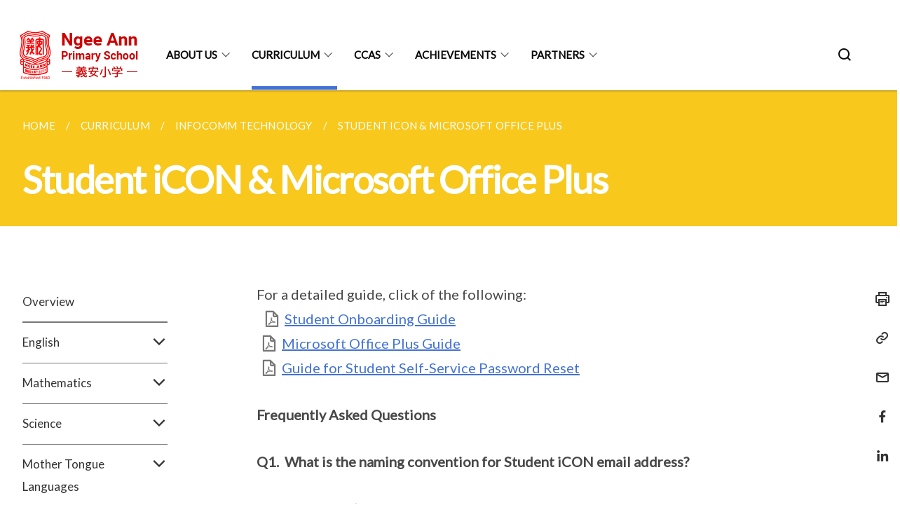

--- FILE ---
content_type: text/html
request_url: https://www.ngeeannpri.moe.edu.sg/curriculum/InfoComm-Technology/Student-iCON-and-Microsoft-Office-Plus/
body_size: 6957
content:
<!doctype html>
<html lang="en"><head><script>(function(w,d,s,l,i){w[l]=w[l]||[];w[l].push({'gtm.start':
  new Date().getTime(),event:'gtm.js'});var f=d.getElementsByTagName(s)[0],
  j=d.createElement(s),dl=l!='dataLayer'?'&l='+l:'';j.async=true;j.src=
  'https://www.googletagmanager.com/gtm.js?id='+i+dl;f.parentNode.insertBefore(j,f);
  })(window,document,'script','dataLayer','GTM-WXJKSPTL');
</script><meta charset="utf8">
    <meta name="viewport"
          content="width=device-width, user-scalable=yes, initial-scale=1.0">
    <meta http-equiv="X-UA-Compatible" content="ie=edge">
    <meta name="twitter:card" content="summary_large_image"><meta property="og:title" content="Student iCON &amp; Microsoft Office Plus"><meta property="og:description" content="">
    <meta name="Description" CONTENT="">
    <meta property="og:image" content="https://www.ngeeannpri.moe.edu.sg/images/school%20logo.png">
    <meta property="og:url" content="https://www.ngeeannpri.moe.edu.sg/curriculum/InfoComm-Technology/Student-iCON-and-Microsoft-Office-Plus/"><link rel="canonical" href="https://www.ngeeannpri.moe.edu.sg/curriculum/InfoComm-Technology/Student-iCON-and-Microsoft-Office-Plus/" /><link rel="shortcut icon" href="/images/NAPS-Crest.jpeg" type="image/x-icon"><link rel="stylesheet" href="/assets/css/styles.css">
    <link rel="stylesheet" href="/assets/css/blueprint.css">
    <link rel="stylesheet" href="/misc/custom.css">
    <link rel="stylesheet" href="https://fonts.googleapis.com/css?family=Lato:400,600" crossorigin="anonymous">
    <link href='https://cdnjs.cloudflare.com/ajax/libs/boxicons/2.0.9/css/boxicons.min.css' rel='stylesheet'><link type="application/atom+xml" rel="alternate" href="https://www.ngeeannpri.moe.edu.sg/feed.xml" title="Ngee Ann Primary School" /><script src="https://assets.wogaa.sg/scripts/wogaa.js" crossorigin="anonymous"></script><title>Student iCON &amp; Microsoft Office Plus</title>
</head>
<body>
<div class="masthead-container" id="navbar" onclick><section class="bp-section bp-masthead is-invisible"><div class="bp-container">
      <div class="row is-multiline is-vcentered masthead-layout-container">
        <div class="col is-9-desktop is-12-touch has-text-centered-touch">
          <div class="masthead-layout" id="bp-masthead">
            <span
              class="sgds-icon sgds-icon-sg-crest is-size-5"
              style="color: red"
            ></span>
            <span style="display: table-cell; vertical-align: middle">
              <span class="banner-text-layout">
                <span class="is-text">
                  A Singapore Government Agency Website&ensp;
                </span>
                <span class="bp-masthead-button" id="masthead-dropdown-button">
                  <span class="is-text bp-masthead-button-text">
                    How to identify
                  </span>
                  <span
                    class="sgds-icon sgds-icon-chevron-down is-size-7"
                    id="masthead-chevron"
                  ></span>
                </span>
              </span>
            </span>
          </div>
          <div
            class="masthead-divider is-hidden"
            id="masthead-divider"
            style="padding-left: -12px; padding-right: -12px"
          ></div>
        </div>
        <div class="col banner-content-layout is-hidden" id="banner-content">
          <div class="banner-content">
            <img
              src="/assets/img/government_building.svg"
              class="banner-icon"
            />
            <div class="banner-content-text-container">
              <strong class="banner-content-title"
                >Official website links end with .gov.sg</strong
              >
              <p>
                Government agencies communicate via
                <strong> .gov.sg </strong>
                websites <span class="avoidwrap">(e.g. go.gov.sg/open)</span>.
                <a
                  href="https://go.gov.sg/trusted-sites"
                  class="banner-content-text bp-masthead-button-link bp-masthead-button-text"
                  target="_blank"
                  rel="noreferrer"
                >
                  Trusted website<Text style="letter-spacing: -3px">s</Text>
                </a>
              </p>
            </div>
          </div>
          <div class="banner-content">
            <img src="/assets/img/lock.svg" class="banner-icon" />
            <div class="banner-content-text-container">
              <strong class="banner-content-title"
                >Secure websites use HTTPS</strong
              >
              <p>
                Look for a
                <strong> lock </strong>(<img
                  src="/assets/img/lock.svg"
                  class="inline-banner-icon"
                />) or https:// as an added precaution. Share sensitive
                information only on official, secure websites.
              </p>
            </div>
          </div>
        </div>
      </div>
    </div>
  </section>
</section>
<nav class="navbar is-transparent">
        <div class="bp-container">

        <div class="navbar-brand">
            <a class="navbar-item" href="/">
                <img src="/images/school logo.png" alt="Homepage" style="max-height:75px;max-width:200px;height:auto;width:auto;">
            </a>
            <div class="navbar-burger burger" data-target="navbarExampleTransparentExample">
                <span></span>
                <span></span>
                <span></span>
            </div>
        </div>
        <div id="navbarExampleTransparentExample" class="bp-container is-fluid margin--none navbar-menu">
            <div class="navbar-start"><div class="navbar-item is-hidden-widescreen is-search-bar">
                    <form action="/search/" method="get">
                        <div class="field has-addons">
                            <div class="control has-icons-left is-expanded">
                                <input class="input is-fullwidth" id="search-box-mobile" type="text" placeholder="What are you looking for?" name="query">
                                    <span class="is-large is-left">
                                    <i class="sgds-icon sgds-icon-search search-bar"></i>
                                    </span>
                            </div>
                        </div>
                    </form>
                </div><div class="navbar-item has-dropdown is-hoverable">
                            <a class="navbar-link is-uppercase" href="/about-us/School-Management-Committee/">About Us</a>
                            <div class="navbar-dropdown"><a class="navbar-item sub-link" href="/about-us/School-Management-Committee/">School Management Committee</a><a class="navbar-item sub-link" href="/about-us/History-Philosophy-Mission/Our-School-History/">History, Philosophy, Mission</a><a class="navbar-item sub-link" href="/about-us/School-Crest-Motto-and-Song/">School Crest, Motto & Song</a><a class="navbar-item sub-link" href="/about-us/School-Rules/">School Rules</a><a class="navbar-item sub-link" href="/about-us/General-Information/School-Information/">School Information</a><a class="navbar-item sub-link" href="/about-us/School-Staff/Key-Personnel/">School Staff</a></div>
                            <div class="selector is-hidden-touch is-hidden-desktop-only"></div>
                        </div><div class="navbar-item has-dropdown is-hoverable">
                            <a class="navbar-link is-uppercase" href="/curriculum/Overview/">Curriculum</a>
                            <div class="navbar-dropdown"><a class="navbar-item sub-link" href="/curriculum/Overview/">Overview</a><a class="navbar-item sub-link" href="/curriculum/English/Objective/">English</a><a class="navbar-item sub-link" href="/curriculum/Mathematics/Objectives/">Mathematics</a><a class="navbar-item sub-link" href="/curriculum/Science/Vision-Mission-and-Objectives/">Science</a><a class="navbar-item sub-link" href="/curriculum/Mother-Tongue-Languages/Objectives/">Mother Tongue Languages</a><a class="navbar-item sub-link" href="/curriculum/Physical-Education/Objectives/">Physical Education</a><a class="navbar-item sub-link" href="/curriculum/Social-Studies/Objectives/">Social Studies</a><a class="navbar-item sub-link" href="/curriculum/Aesthetics/Objectives/">Aesthetics</a><a class="navbar-item sub-link" href="/curriculum/InfoComm-Technology/Objectives/">InfoComm Technology</a><a class="navbar-item sub-link" href="/curriculum/CCE/Objectives/">CCE</a><a class="navbar-item sub-link" href="/curriculum/studentwellbeing/studentdevelopment/">Student Wellbeing</a></div>
                            <div class="selector is-hidden-touch is-hidden-desktop-only active"></div>
                        </div><div class="navbar-item has-dropdown is-hoverable">
                            <a class="navbar-link is-uppercase" href="/ccas/Performing-Arts/Chinese-Dance/">CCAs</a>
                            <div class="navbar-dropdown"><a class="navbar-item sub-link" href="/ccas/Performing-Arts/Chinese-Dance/">Performing Arts</a><a class="navbar-item sub-link" href="/ccas/Uniformed-Groups/Brownies/">Uniformed Groups</a><a class="navbar-item sub-link" href="/ccas/sports-and-games/badminton/">Sports & Games</a><a class="navbar-item sub-link" href="/ccas/club-and-societies/green-club/">Club & Societies</a></div>
                            <div class="selector is-hidden-touch is-hidden-desktop-only"></div>
                        </div><div class="navbar-item has-dropdown is-hoverable">
                            <a class="navbar-link is-uppercase" href="/2025/">Achievements</a>
                            <div class="navbar-dropdown"><a class="navbar-item sub-link" href="/2025/">Academic</a><a class="navbar-item sub-link" href="/cca-achievement-2025/">CCA Achievement</a></div>
                            <div class="selector is-hidden-touch is-hidden-desktop-only"></div>
                        </div><div class="navbar-item has-dropdown is-hoverable">
                            <a class="navbar-link is-uppercase" href="/partnership/Parent-Support-Group-PSG/">Partners</a>
                            <div class="navbar-dropdown"><a class="navbar-item sub-link" href="/partnership/Parent-Support-Group-PSG/">Parent Support Group (PSG)</a><a class="navbar-item sub-link" href="/partnership/Fathers-at-NAPS/">Fathers @ NAPS</a><a class="navbar-item sub-link" href="/partners/lettersandnotifications/">Letters & Notifications</a><a class="navbar-item sub-link" href="/partners/gcalendar/">School Calendar</a><a class="navbar-item sub-link" href="/partners/Vendor-Information/">Vendors</a><a class="navbar-item sub-link" href="/partners/Forms/">Useful Links</a></div>
                            <div class="selector is-hidden-touch is-hidden-desktop-only"></div>
                        </div></div><div class="navbar-end is-hidden-touch is-hidden-desktop-only">
                    <div class="navbar-item"><a class="bp-button is-text is-large" style="text-decoration: none" id="search-activate">
                                <span class="sgds-icon sgds-icon-search is-size-4"></span>
                            </a></div>
                </div></div>
        </div>
    </nav>

    <div class="bp-container hide is-hidden-touch is-hidden-desktop-only search-bar" id="search-bar">
        <div class="row margin--top--sm margin--bottom--sm is-gapless">

            <div class="col">
                <form action="/search/" method="get">
                  <div class="field has-addons">
                      <div class="control has-icons-left is-expanded">
                          <input class="input is-fullwidth is-large" id="search-box" type="text" placeholder="What are you looking for?" name="query" autocomplete="off">
                          <span class="is-large is-left">
                            <i class="sgds-icon sgds-icon-search is-size-4 search-bar"></i>
                          </span>

                      </div>
                      <div class="control">
                          <button type="submit" class="bp-button is-secondary is-medium has-text-white search-button">SEARCH</button>
                      </div>
                  </div>
                </form>
            </div>
        </div>
    </div>
</div>
<div id="main-content" role="main" onclick><section class="bp-section is-small bp-section-pagetitle">
    <div class="bp-container ">
        <div class="row">
            <div class="col"><nav class="bp-breadcrumb" aria-label="breadcrumbs">
    <ul>
        <li><a href="/"><small>HOME</small></a></li><li><a href="/curriculum/Overview/"><small>CURRICULUM</small></a></li><li><a href="/curriculum/InfoComm-Technology/Objectives/"><small>INFOCOMM TECHNOLOGY</small></a></li><li><a href="/curriculum/InfoComm-Technology/Student-iCON-and-Microsoft-Office-Plus/"><small>STUDENT ICON & MICROSOFT OFFICE PLUS</small></a></li></ul>
</nav>
</div>
        </div>
    </div>
    <div class="bp-container">
        <div class="row">
            <div class="col">
                <h1 class="has-text-white"><b>Student iCON & Microsoft Office Plus</b></h1>
            </div>
        </div>
    </div></section><section class="bp-section padding--none is-hidden-desktop">
        <div class="bp-dropdown is-hoverable">
            <div class="bp-dropdown-trigger">
                <a class="bp-button bp-dropdown-button is-fullwidth" aria-haspopup="true" aria-controls="dropdown-menu">
                    <span><b><p>Student iCON & Microsoft Office Plus</p></b></span>
                    <span class="icon is-small">
                        <i class="sgds-icon sgds-icon-chevron-down is-size-4" aria-hidden="true"></i>
                    </span>
                </a>
            </div>
            <div class="bp-dropdown-menu has-text-left hide" id="dropdown-menu" role="menu">
                <div class="bp-dropdown-content"><a class="bp-dropdown-item third-level-nav-item-mobile " href="/curriculum/Overview/">
                                <p>Overview</p>
                            </a><a class="bp-dropdown-item third-level-nav-header-mobile ">
                                    <p>English<i class="sgds-icon sgds-icon-chevron-down is-pulled-right is-size-4" aria-hidden="true"></i></p>
                                </a>
                                <div class="third-level-nav-div-mobile is-hidden"><a class="bp-dropdown-item third-level-nav-item-mobile " href="/curriculum/English/Objective/">
                                <p>English Language Objective</p>
                            </a><a class="bp-dropdown-item third-level-nav-item-mobile " href="/curriculum/English/Programme/">
                                <p>Programme</p>
                            </a><a class="bp-dropdown-item third-level-nav-item-mobile " href="/curriculum/English/Additional-Support/">
                                <p>Additional Support</p>
                            </a><a class="bp-dropdown-item third-level-nav-item-mobile " href="/curriculum/English/Programme-at-a-Glance/">
                                <p>Programme at a Glance</p>
                            </a><a class="bp-dropdown-item third-level-nav-item-mobile " href="/curriculum/English/Reading-List/">
                                <p>Reading List</p>
                            </a></div><a class="bp-dropdown-item third-level-nav-header-mobile ">
                                    <p>Mathematics<i class="sgds-icon sgds-icon-chevron-down is-pulled-right is-size-4" aria-hidden="true"></i></p>
                                </a>
                                <div class="third-level-nav-div-mobile is-hidden"><a class="bp-dropdown-item third-level-nav-item-mobile " href="/curriculum/Mathematics/Objectives/">
                                <p>Mathematics Objectives</p>
                            </a><a class="bp-dropdown-item third-level-nav-item-mobile " href="/curriculum/Mathematics/Curriculum-Approach/">
                                <p>Curriculum Approach</p>
                            </a><a class="bp-dropdown-item third-level-nav-item-mobile " href="/curriculum/Mathematics/Core-Math-Programme/">
                                <p>Core Math Programme</p>
                            </a><a class="bp-dropdown-item third-level-nav-item-mobile " href="/curriculum/Mathematics/Math-Learning-Support-Programme/">
                                <p>Math Learning Support Programme</p>
                            </a></div><a class="bp-dropdown-item third-level-nav-header-mobile ">
                                    <p>Science<i class="sgds-icon sgds-icon-chevron-down is-pulled-right is-size-4" aria-hidden="true"></i></p>
                                </a>
                                <div class="third-level-nav-div-mobile is-hidden"><a class="bp-dropdown-item third-level-nav-item-mobile " href="/curriculum/Science/Vision-Mission-and-Objectives/">
                                <p>Vision, Mission and Objectives</p>
                            </a><a class="bp-dropdown-item third-level-nav-item-mobile " href="/curriculum/Science/Our-Approach/">
                                <p>Our Approach</p>
                            </a><a class="bp-dropdown-item third-level-nav-item-mobile " href="/curriculum/Science/Science-Syllabus/">
                                <p>Science Syllabus</p>
                            </a><a class="bp-dropdown-item third-level-nav-item-mobile " href="/curriculum/Science/Key-Programmes/">
                                <p>Key Programmes</p>
                            </a><a class="bp-dropdown-item third-level-nav-item-mobile " href="/curriculum/Science/Applied-Learning-Programme-Sustainable-Green-at-Ngee-Ann/">
                                <p>Applied Learning Programme, Sustainable Green @ Ngee Ann</p>
                            </a></div><a class="bp-dropdown-item third-level-nav-header-mobile ">
                                    <p>Mother Tongue Languages<i class="sgds-icon sgds-icon-chevron-down is-pulled-right is-size-4" aria-hidden="true"></i></p>
                                </a>
                                <div class="third-level-nav-div-mobile is-hidden"><a class="bp-dropdown-item third-level-nav-item-mobile " href="/curriculum/Mother-Tongue-Languages/Objectives/">
                                <p>Objectives</p>
                            </a><a class="bp-dropdown-item third-level-nav-item-mobile " href="/curriculum/Mother-Tongue-Languages/Chinese-Language/">
                                <p>Chinese Language</p>
                            </a><a class="bp-dropdown-item third-level-nav-item-mobile " href="/curriculum/Mother-Tongue-Languages/Malay-Language/">
                                <p>Malay Language</p>
                            </a><a class="bp-dropdown-item third-level-nav-item-mobile " href="/curriculum/Mother-Tongue-Languages/Tamil-Language/">
                                <p>Tamil Language</p>
                            </a></div><a class="bp-dropdown-item third-level-nav-header-mobile ">
                                    <p>Physical Education<i class="sgds-icon sgds-icon-chevron-down is-pulled-right is-size-4" aria-hidden="true"></i></p>
                                </a>
                                <div class="third-level-nav-div-mobile is-hidden"><a class="bp-dropdown-item third-level-nav-item-mobile " href="/curriculum/Physical-Education/Objectives/">
                                <p>Physical Education Objectives</p>
                            </a><a class="bp-dropdown-item third-level-nav-item-mobile " href="/curriculum/Physical-Education/Curriculum-Approach/">
                                <p>Curriculum Approach</p>
                            </a><a class="bp-dropdown-item third-level-nav-item-mobile " href="/curriculum/Physical-Education/Character-Building/">
                                <p>Character Building</p>
                            </a></div><a class="bp-dropdown-item third-level-nav-header-mobile ">
                                    <p>Social Studies<i class="sgds-icon sgds-icon-chevron-down is-pulled-right is-size-4" aria-hidden="true"></i></p>
                                </a>
                                <div class="third-level-nav-div-mobile is-hidden"><a class="bp-dropdown-item third-level-nav-item-mobile " href="/curriculum/Social-Studies/Objectives/">
                                <p>Social Studies Objectives</p>
                            </a><a class="bp-dropdown-item third-level-nav-item-mobile " href="/curriculum/Social-Studies/Curriculum-Approach/">
                                <p>Curriculum Approach</p>
                            </a><a class="bp-dropdown-item third-level-nav-item-mobile " href="/curriculum/Social-Studies/Assessments/">
                                <p>Assessments</p>
                            </a><a class="bp-dropdown-item third-level-nav-item-mobile " href="/curriculum/Social-Studies/Field-Based-Learning/">
                                <p>Field Based Learning</p>
                            </a></div><a class="bp-dropdown-item third-level-nav-header-mobile ">
                                    <p>Aesthetics<i class="sgds-icon sgds-icon-chevron-down is-pulled-right is-size-4" aria-hidden="true"></i></p>
                                </a>
                                <div class="third-level-nav-div-mobile is-hidden"><a class="bp-dropdown-item third-level-nav-item-mobile " href="/curriculum/Aesthetics/Objectives/">
                                <p>Aesthetics Objectives</p>
                            </a><a class="bp-dropdown-item third-level-nav-item-mobile " href="/curriculum/Aesthetics/Programme/">
                                <p>Programme</p>
                            </a><a class="bp-dropdown-item third-level-nav-item-mobile " href="/curriculum/Aesthetics/GRACE/">
                                <p>Learning For Life Programme (GRACE)</p>
                            </a><a class="bp-dropdown-item third-level-nav-item-mobile " href="/arts-fest-2025/">
                                <p>Arts Fest 2025</p>
                            </a><a class="bp-dropdown-item third-level-nav-item-mobile " href="/singapore-youth-festival-art-exhibition-2025/">
                                <p>Singapore Youth Festival Art Exhibition 2025</p>
                            </a><a class="bp-dropdown-item third-level-nav-item-mobile " href="/singapore-arts-festival-arts-presentation-2024/">
                                <p>Singapore Youth Festival Arts Presentation 2024</p>
                            </a></div><a class="bp-dropdown-item third-level-nav-header-mobile has-text-secondary has-text-weight-bold">
                                    <p>InfoComm Technology<i class="sgds-icon sgds-icon-chevron-up is-pulled-right is-size-4" aria-hidden="true"></i></p>
                                </a>
                                <div class="third-level-nav-div-mobile "><a class="bp-dropdown-item third-level-nav-item-mobile " href="/curriculum/InfoComm-Technology/Objectives/">
                                <p>InfoComm Technology Objectives</p>
                            </a><a class="bp-dropdown-item third-level-nav-item-mobile " href="/curriculum/InfoComm-Technology/Curriculum-Approach/">
                                <p>Curriculum Approach</p>
                            </a><a class="bp-dropdown-item third-level-nav-item-mobile " href="/curriculum/infocomm-technology/cyberwellness/">
                                <p>Cyber Wellness</p>
                            </a><a class="bp-dropdown-item third-level-nav-item-mobile has-text-secondary has-text-weight-bold" href="/curriculum/InfoComm-Technology/Student-iCON-and-Microsoft-Office-Plus/">
                                <p>Student iCON & Microsoft Office Plus</p>
                            </a><a class="bp-dropdown-item third-level-nav-item-mobile " href="/curriculum/InfoComm-Technology/Our-School-Library/">
                                <p>Our School Library</p>
                            </a></div><a class="bp-dropdown-item third-level-nav-header-mobile ">
                                    <p>CCE<i class="sgds-icon sgds-icon-chevron-down is-pulled-right is-size-4" aria-hidden="true"></i></p>
                                </a>
                                <div class="third-level-nav-div-mobile is-hidden"><a class="bp-dropdown-item third-level-nav-item-mobile " href="/curriculum/CCE/Objectives/">
                                <p>CCE Objectives</p>
                            </a><a class="bp-dropdown-item third-level-nav-item-mobile " href="/curriculum/CCE/Values-in-Action-VIA/">
                                <p>Values in Action (VIA)</p>
                            </a><a class="bp-dropdown-item third-level-nav-item-mobile " href="/curriculum/CCE/National-Education-NE/">
                                <p>National Education (NE)</p>
                            </a><a class="bp-dropdown-item third-level-nav-item-mobile " href="/curriculum/CCE/Programme-for-Active-Learning-PAL/">
                                <p>Programme for Active Learning (PAL)</p>
                            </a><a class="bp-dropdown-item third-level-nav-item-mobile " href="/curriculum/cce/moesexualityeducation/">
                                <p>MOE Sexuality Education</p>
                            </a><a class="bp-dropdown-item third-level-nav-item-mobile " href="/curriculum/CCE/Form-Teacher-Guidance-Period-FTGP/">
                                <p>Form Teacher Guidance Period (FTGP)</p>
                            </a><a class="bp-dropdown-item third-level-nav-item-mobile " href="/curriculum/CCE/Education-Career-Guidance-ECG/">
                                <p>Education Career Guidance (ECG)</p>
                            </a></div><a class="bp-dropdown-item third-level-nav-header-mobile ">
                                    <p>Student Wellbeing<i class="sgds-icon sgds-icon-chevron-down is-pulled-right is-size-4" aria-hidden="true"></i></p>
                                </a>
                                <div class="third-level-nav-div-mobile is-hidden"><a class="bp-dropdown-item third-level-nav-item-mobile " href="/curriculum/studentwellbeing/studentdevelopment/">
                                <p>Student Development</p>
                            </a><a class="bp-dropdown-item third-level-nav-item-mobile " href="/curriculum/student-wellbeing/studentmanagement/">
                                <p>Student Management</p>
                            </a><a class="bp-dropdown-item third-level-nav-item-mobile " href="/curriculum/student-wellbeing/studentleadership/">
                                <p>Student Leadership</p>
                            </a></div></div>
            </div>
        </div>
    </section>

    <section class="bp-section">
        <div class="bp-container padding--top--lg padding--bottom--xl">
            <div class="row">
                <div class="col is-2 is-position-relative has-side-nav is-hidden-touch">
                    <div class="sidenav">
                        <aside class="bp-menu is-gt sidebar__inner">
                            <ul class="bp-menu-list"><li>
                                            <a class="" href="/curriculum/Overview/">Overview</a>
                                        </li><li class="third-level-nav-header">
                                                <a class="third-level-nav-header " aria-label="English">English<i class="sgds-icon sgds-icon-chevron-down is-pulled-right is-size-4" aria-hidden="true"></i>
                                                </a>
                                            </li>
                                            <div class="third-level-nav-div is-hidden"><li><a class="third-level-nav-item padding--top--none " href="/curriculum/English/Objective/">English Language Objective</a></li><li><a class="third-level-nav-item padding--top--none " href="/curriculum/English/Programme/">Programme</a></li><li><a class="third-level-nav-item padding--top--none " href="/curriculum/English/Additional-Support/">Additional Support</a></li><li><a class="third-level-nav-item padding--top--none " href="/curriculum/English/Programme-at-a-Glance/">Programme at a Glance</a></li><li><a class="third-level-nav-item padding--top--none " href="/curriculum/English/Reading-List/">Reading List</a></li></div><li class="third-level-nav-header">
                                                <a class="third-level-nav-header " aria-label="Mathematics">Mathematics<i class="sgds-icon sgds-icon-chevron-down is-pulled-right is-size-4" aria-hidden="true"></i>
                                                </a>
                                            </li>
                                            <div class="third-level-nav-div is-hidden"><li><a class="third-level-nav-item padding--top--none " href="/curriculum/Mathematics/Objectives/">Mathematics Objectives</a></li><li><a class="third-level-nav-item padding--top--none " href="/curriculum/Mathematics/Curriculum-Approach/">Curriculum Approach</a></li><li><a class="third-level-nav-item padding--top--none " href="/curriculum/Mathematics/Core-Math-Programme/">Core Math Programme</a></li><li><a class="third-level-nav-item padding--top--none " href="/curriculum/Mathematics/Math-Learning-Support-Programme/">Math Learning Support Programme</a></li></div><li class="third-level-nav-header">
                                                <a class="third-level-nav-header " aria-label="Science">Science<i class="sgds-icon sgds-icon-chevron-down is-pulled-right is-size-4" aria-hidden="true"></i>
                                                </a>
                                            </li>
                                            <div class="third-level-nav-div is-hidden"><li><a class="third-level-nav-item padding--top--none " href="/curriculum/Science/Vision-Mission-and-Objectives/">Vision, Mission and Objectives</a></li><li><a class="third-level-nav-item padding--top--none " href="/curriculum/Science/Our-Approach/">Our Approach</a></li><li><a class="third-level-nav-item padding--top--none " href="/curriculum/Science/Science-Syllabus/">Science Syllabus</a></li><li><a class="third-level-nav-item padding--top--none " href="/curriculum/Science/Key-Programmes/">Key Programmes</a></li><li><a class="third-level-nav-item padding--top--none " href="/curriculum/Science/Applied-Learning-Programme-Sustainable-Green-at-Ngee-Ann/">Applied Learning Programme, Sustainable Green @ Ngee Ann</a></li></div><li class="third-level-nav-header">
                                                <a class="third-level-nav-header " aria-label="Mother Tongue Languages">Mother Tongue Languages<i class="sgds-icon sgds-icon-chevron-down is-pulled-right is-size-4" aria-hidden="true"></i>
                                                </a>
                                            </li>
                                            <div class="third-level-nav-div is-hidden"><li><a class="third-level-nav-item padding--top--none " href="/curriculum/Mother-Tongue-Languages/Objectives/">Objectives</a></li><li><a class="third-level-nav-item padding--top--none " href="/curriculum/Mother-Tongue-Languages/Chinese-Language/">Chinese Language</a></li><li><a class="third-level-nav-item padding--top--none " href="/curriculum/Mother-Tongue-Languages/Malay-Language/">Malay Language</a></li><li><a class="third-level-nav-item padding--top--none " href="/curriculum/Mother-Tongue-Languages/Tamil-Language/">Tamil Language</a></li></div><li class="third-level-nav-header">
                                                <a class="third-level-nav-header " aria-label="Physical Education">Physical Education<i class="sgds-icon sgds-icon-chevron-down is-pulled-right is-size-4" aria-hidden="true"></i>
                                                </a>
                                            </li>
                                            <div class="third-level-nav-div is-hidden"><li><a class="third-level-nav-item padding--top--none " href="/curriculum/Physical-Education/Objectives/">Physical Education Objectives</a></li><li><a class="third-level-nav-item padding--top--none " href="/curriculum/Physical-Education/Curriculum-Approach/">Curriculum Approach</a></li><li><a class="third-level-nav-item padding--top--none " href="/curriculum/Physical-Education/Character-Building/">Character Building</a></li></div><li class="third-level-nav-header">
                                                <a class="third-level-nav-header " aria-label="Social Studies">Social Studies<i class="sgds-icon sgds-icon-chevron-down is-pulled-right is-size-4" aria-hidden="true"></i>
                                                </a>
                                            </li>
                                            <div class="third-level-nav-div is-hidden"><li><a class="third-level-nav-item padding--top--none " href="/curriculum/Social-Studies/Objectives/">Social Studies Objectives</a></li><li><a class="third-level-nav-item padding--top--none " href="/curriculum/Social-Studies/Curriculum-Approach/">Curriculum Approach</a></li><li><a class="third-level-nav-item padding--top--none " href="/curriculum/Social-Studies/Assessments/">Assessments</a></li><li><a class="third-level-nav-item padding--top--none " href="/curriculum/Social-Studies/Field-Based-Learning/">Field Based Learning</a></li></div><li class="third-level-nav-header">
                                                <a class="third-level-nav-header " aria-label="Aesthetics">Aesthetics<i class="sgds-icon sgds-icon-chevron-down is-pulled-right is-size-4" aria-hidden="true"></i>
                                                </a>
                                            </li>
                                            <div class="third-level-nav-div is-hidden"><li><a class="third-level-nav-item padding--top--none " href="/curriculum/Aesthetics/Objectives/">Aesthetics Objectives</a></li><li><a class="third-level-nav-item padding--top--none " href="/curriculum/Aesthetics/Programme/">Programme</a></li><li><a class="third-level-nav-item padding--top--none " href="/curriculum/Aesthetics/GRACE/">Learning For Life Programme (GRACE)</a></li><li><a class="third-level-nav-item padding--top--none " href="/arts-fest-2025/">Arts Fest 2025</a></li><li><a class="third-level-nav-item padding--top--none " href="/singapore-youth-festival-art-exhibition-2025/">Singapore Youth Festival Art Exhibition 2025</a></li><li><a class="third-level-nav-item padding--top--none " href="/singapore-arts-festival-arts-presentation-2024/">Singapore Youth Festival Arts Presentation 2024</a></li></div><li class="third-level-nav-header">
                                                <a class="third-level-nav-header is-active" aria-label="InfoComm Technology">InfoComm Technology<i class="sgds-icon sgds-icon-chevron-up is-pulled-right is-size-4" aria-hidden="true"></i>
                                                </a>
                                            </li>
                                            <div class="third-level-nav-div "><li><a class="third-level-nav-item padding--top--none " href="/curriculum/InfoComm-Technology/Objectives/">InfoComm Technology Objectives</a></li><li><a class="third-level-nav-item padding--top--none " href="/curriculum/InfoComm-Technology/Curriculum-Approach/">Curriculum Approach</a></li><li><a class="third-level-nav-item padding--top--none " href="/curriculum/infocomm-technology/cyberwellness/">Cyber Wellness</a></li><li><a class="third-level-nav-item padding--top--none has-text-secondary has-text-weight-bold" href="/curriculum/InfoComm-Technology/Student-iCON-and-Microsoft-Office-Plus/">Student iCON & Microsoft Office Plus</a></li><li><a class="third-level-nav-item padding--top--none " href="/curriculum/InfoComm-Technology/Our-School-Library/">Our School Library</a></li></div><li class="third-level-nav-header">
                                                <a class="third-level-nav-header " aria-label="CCE">CCE<i class="sgds-icon sgds-icon-chevron-down is-pulled-right is-size-4" aria-hidden="true"></i>
                                                </a>
                                            </li>
                                            <div class="third-level-nav-div is-hidden"><li><a class="third-level-nav-item padding--top--none " href="/curriculum/CCE/Objectives/">CCE Objectives</a></li><li><a class="third-level-nav-item padding--top--none " href="/curriculum/CCE/Values-in-Action-VIA/">Values in Action (VIA)</a></li><li><a class="third-level-nav-item padding--top--none " href="/curriculum/CCE/National-Education-NE/">National Education (NE)</a></li><li><a class="third-level-nav-item padding--top--none " href="/curriculum/CCE/Programme-for-Active-Learning-PAL/">Programme for Active Learning (PAL)</a></li><li><a class="third-level-nav-item padding--top--none " href="/curriculum/cce/moesexualityeducation/">MOE Sexuality Education</a></li><li><a class="third-level-nav-item padding--top--none " href="/curriculum/CCE/Form-Teacher-Guidance-Period-FTGP/">Form Teacher Guidance Period (FTGP)</a></li><li><a class="third-level-nav-item padding--top--none " href="/curriculum/CCE/Education-Career-Guidance-ECG/">Education Career Guidance (ECG)</a></li></div><li class="third-level-nav-header">
                                                <a class="third-level-nav-header " aria-label="Student Wellbeing">Student Wellbeing<i class="sgds-icon sgds-icon-chevron-down is-pulled-right is-size-4" aria-hidden="true"></i>
                                                </a>
                                            </li>
                                            <div class="third-level-nav-div is-hidden"><li><a class="third-level-nav-item padding--top--none " href="/curriculum/studentwellbeing/studentdevelopment/">Student Development</a></li><li><a class="third-level-nav-item padding--top--none " href="/curriculum/student-wellbeing/studentmanagement/">Student Management</a></li><li><a class="third-level-nav-item padding--top--none " href="/curriculum/student-wellbeing/studentleadership/">Student Leadership</a></li></div></ul>
                        </aside>
                    </div>
                </div>
                <div class="col is-8 is-offset-1-desktop is-12-touch print-content">
                    <div class="row">
                        <div class="col">
                            <div class="content"><p>For a detailed guide, click of the following: 
<br /> <a href="/files/Student%20iCON%20Onboarding%20Guide.pdf">Student Onboarding Guide</a><br /><a href="/files/Microsoft_Office_365_ProPlus_Apps_Student_Guide.pdf">Microsoft Office Plus Guide</a>
<br />
<a href="/files/2025%20Comms/MIMS_SSPR_Guide.pdf">Guide for Student Self-Service Password Reset</a></p>

<p><strong>Frequently Asked Questions</strong></p>

<p><strong>Q1.  What is the naming convention for Student iCON email address?</strong></p>

<p>a.    The student’s email address will be based on @students.edu.sg.</p>

<p>b.    Any space in the full name will be replaced with an underscore.</p>

<p>c.    Should the student’s full name have words such as “Bte” and “s/o”, they will not appear in the email address.</p>

<p>d.    For cases where students share the same full name, we have added a numerical number (e.g. Jon_Tan_1, Jon_Tan_2) to differentiate their email addresses.</p>

<p><strong>Q2.       How can my child log in to Student iCON?</strong></p>

<p>Student iCON is web-based. Students can use their web browser in their internet- enabled computing or mobile devices to visit <strong><a href="https://workspace.google.com/dashboard">https://workspace.google.com/dashboard</a></strong> to access Student iCON</p>

<p><strong>Q3.    Which Operating System or browser should my students use?</strong></p>

<p>You can refer to the following table for guidance on the Operating System/browser which students can use to log in.</p>

<p><img src="/images/opsys.png" alt="" /></p>

<p><strong>Q4.</strong>    <strong>What are the default Google applications available for each level?</strong></p>

<p>Please refer to the attached Student iCON Onboarding guide for the list of default applications. Any additions to the list of applications will be done after a review of the application and its relevance for use by our students.</p>

<p><strong>Q5.    What is the password requirement?</strong>  </p>

<p>Please follow the password requirements below:  </p>

<p> ·       Password must be at least 8 character(s) long.<br />
 ·       Password must contain at least 1 lowercase letter(s).<br />
 ·       Password must contain at least 1 numeric character(s).<br />
 ·       Password must contain at least 1 uppercase letter(s).<br />
 ·       Password must contain at least 2 alphabetic character(s).<br />
 ·       Password must not be longer than 24 character(s).<br />
 ·       Password must not be one of 3 previous passwords.<br />
 ·       Password must not match or contain first name.<br />
 ·       Password must not match or contain last name.<br />
 ·       Password must not match or contain user ID.</p>

<p><strong>Q6.    I have encountered one of the following problems:</strong></p>

<p>1.     Error AADSTS900561 given by the Google website.</p>

<p>2.     Website does not load.</p>

<p>3.     Website keeps refreshing between two sites without loading any page.</p>

<p>4.     Website keeps refreshing itself without loading the page.</p>

<p><strong>What should I do?</strong></p>

<p>a) Check that the browser is supported by Student iCON by referring to the Operating System / Browser table above. Close the browser and reopen it. Navigate to <strong><a href="https://workspace.google.com/dashboard">https://workspace.google.com/dashboard</a></strong> and repeat the logging in procedure.</p>

<p>b) If the above does not work, use Incognito mode on your browser to login. Upon activating Incognito mode, proceed to <strong><a href="https://workspace.google.com/dashboard">https://workspace.google.com/dashboard</a></strong> and repeat the logging in procedure.</p>

<p><strong>Q7.  I receive the following message: Your account is temporarily locked to prevent unauthorized use. What should I do?</strong></p>

<p>a) Email the school at <a href="naps@moe.edu.sg">naps@moe.edu.sg</a></p>

<p>Please provide your child’s full name and class.</p>

<p><strong>Operating Hours:</strong></p>

<p>Mondays to Thursdays: 8 a.m.to 4 p.m.<br />
Fridays: 8 a.m. to 3.30 p.m.<br />
*Closed on Saturdays, Sundays and Public Holidays</p>
</div>
                        </div>
                    </div>
                </div><div class="col is-1 has-float-btns is-position-relative is-hidden-touch">
    <div class="float-buttons">
        <div class="actionbar__inner">
            <button class="bp-button" id="print-button" aria-label="Print">
              <i 
              class="sgds-icon sgds-icon-print is-size-4">
              </i>
            </button>
        </div>
        <div class="actionbar__inner padding--top--sm">
            <button class="bp-button" id="copy-link" aria-label="Copy Link">
              <i 
              class="sgds-icon sgds-icon-link is-size-4">
              </i>
            </button>
            <input id="page-url" type="text" class="hide" value="https://www.ngeeannpri.moe.edu.sg/curriculum/InfoComm-Technology/Student-iCON-and-Microsoft-Office-Plus/"></div>
        <div class="actionbar__inner padding--top--sm">
            <a href="mailto:?Subject=Student iCON & Microsoft Office Plus&amp;Body= https://www.ngeeannpri.moe.edu.sg/curriculum/InfoComm-Technology/Student-iCON-and-Microsoft-Office-Plus/" id="mail-anchor" aria-label="Mail">
            <button class="bp-button">
            <i 
              class="sgds-icon sgds-icon-mail is-size-4">
            </i>
            </button>
            </a>
        </div>
        <div class="actionbar__inner padding--top--sm"><a href="http://www.facebook.com/sharer.php?u={{page.url|absolute_url|escape}}" target="_blank" rel="noopener nofollow" id="fb-anchor" aria-label="Share in Facebook">
            <button class="bp-button">
              <i 
              class="sgds-icon sgds-icon-facebook-alt is-size-4">
              </i>
            </button>
            </a>
        </div>
        <div class="actionbar__inner padding--top--sm"><a href="https://www.linkedin.com/sharing/share-offsite/?url={{page.url|absolute_url|escape}}&title={{page.title}}" target="_blank" rel="noopener nofollow" id="li-anchor" aria-label="Share in LinkedIn">
            <button class="bp-button">
              <i 
              class="sgds-icon sgds-icon-linkedin-alt is-size-4">
              </i>
            </button>
            </a>
        </div>
    </div>
</div>

<script src="/assets/js/print.js"></script>
</div>
        </div>
    </section><section class="bp-section bottom-navigation is-flex">
                    <div class="is-full-width">
                        <a href="/curriculum/infocomm-technology/cyberwellness/" class="is-half is-left is-full-height">
                            <p class="has-text-weight-semibold"><span class="sgds-icon sgds-icon-arrow-left is-size-4"></span> PREVIOUS </p>
                            <p class="is-hidden-mobile">Cyber Wellness</p>
                        </a>
                        <a href="/curriculum/InfoComm-Technology/Our-School-Library/" class="is-half is-right is-full-height">
                            <p class="has-text-weight-semibold">NEXT <span class="sgds-icon sgds-icon-arrow-right is-size-4"></span></p>
                            <p class="is-hidden-mobile">Our School Library</p>
                        </a>
                    </div>
                </section></div><footer class="bp-footer top-section" onclick>
    <div class="bp-container ">
        <div class="row">
            <div class="col header padding--top--lg padding--bottom--lg">
                <h5 class="sub-header has-text-white">
                    <b>Ngee Ann Primary School</b>
                </h5>
            </div>
        </div>
        <div class="row is-top"><div class="row col is-multiline is-hidden-tablet-only is-hidden-mobile "><div class="col footer-page-links is-one-fifth is-hidden-tablet-only is-hidden-mobile padding--bottom--lg is-left">
                            <p class="sub-header"><b><a href="/about-us/School-Management-Committee/" class="has-text-white">About Us</a></b>
                            </p><p class="is-hidden-tablet-only is-hidden-mobile"><a href="/about-us/School-Management-Committee/">School Management Committee</a>
                                    </p><p class="is-hidden-tablet-only is-hidden-mobile"><a href="/about-us/History-Philosophy-Mission/Our-School-History/">History, Philosophy, Mission</a>
                                        </p><p class="is-hidden-tablet-only is-hidden-mobile"><a href="/about-us/School-Crest-Motto-and-Song/">School Crest, Motto & Song</a>
                                    </p><p class="is-hidden-tablet-only is-hidden-mobile"><a href="/about-us/School-Rules/">School Rules</a>
                                    </p><p class="is-hidden-tablet-only is-hidden-mobile"><a href="/about-us/General-Information/School-Information/">School Information</a>
                                        </p><p class="is-hidden-tablet-only is-hidden-mobile"><a href="/about-us/School-Staff/Key-Personnel/">School Staff</a>
                                        </p></div><div class="col footer-page-links is-one-fifth is-hidden-tablet-only is-hidden-mobile padding--bottom--lg is-left">
                            <p class="sub-header"><b><a href="/curriculum/Overview/" class="has-text-white">Curriculum</a></b>
                            </p><p class="is-hidden-tablet-only is-hidden-mobile"><a href="/curriculum/Overview/">Overview</a>
                                    </p><p class="is-hidden-tablet-only is-hidden-mobile"><a href="/curriculum/English/Objective/">English</a>
                                        </p><p class="is-hidden-tablet-only is-hidden-mobile"><a href="/curriculum/Mathematics/Objectives/">Mathematics</a>
                                        </p><p class="is-hidden-tablet-only is-hidden-mobile"><a href="/curriculum/Science/Vision-Mission-and-Objectives/">Science</a>
                                        </p><p class="is-hidden-tablet-only is-hidden-mobile"><a href="/curriculum/Mother-Tongue-Languages/Objectives/">Mother Tongue Languages</a>
                                        </p><p class="is-hidden-tablet-only is-hidden-mobile"><a href="/curriculum/Physical-Education/Objectives/">Physical Education</a>
                                        </p><p class="is-hidden-tablet-only is-hidden-mobile"><a href="/curriculum/Social-Studies/Objectives/">Social Studies</a>
                                        </p><p class="is-hidden-tablet-only is-hidden-mobile"><a href="/curriculum/Aesthetics/Objectives/">Aesthetics</a>
                                        </p><p class="is-hidden-tablet-only is-hidden-mobile"><a href="/curriculum/InfoComm-Technology/Objectives/">InfoComm Technology</a>
                                        </p><p class="is-hidden-tablet-only is-hidden-mobile"><a href="/curriculum/CCE/Objectives/">CCE</a>
                                        </p><p class="is-hidden-tablet-only is-hidden-mobile"><a href="/curriculum/studentwellbeing/studentdevelopment/">Student Wellbeing</a>
                                        </p></div><div class="col footer-page-links is-one-fifth is-hidden-tablet-only is-hidden-mobile padding--bottom--lg is-left">
                            <p class="sub-header"><b><a href="/ccas/Performing-Arts/Chinese-Dance/" class="has-text-white">CCAs</a></b>
                            </p><p class="is-hidden-tablet-only is-hidden-mobile"><a href="/ccas/Performing-Arts/Chinese-Dance/">Performing Arts</a>
                                        </p><p class="is-hidden-tablet-only is-hidden-mobile"><a href="/ccas/Uniformed-Groups/Brownies/">Uniformed Groups</a>
                                        </p><p class="is-hidden-tablet-only is-hidden-mobile"><a href="/ccas/sports-and-games/badminton/">Sports & Games</a>
                                        </p><p class="is-hidden-tablet-only is-hidden-mobile"><a href="/ccas/club-and-societies/green-club/">Club & Societies</a>
                                        </p></div><div class="col footer-page-links is-one-fifth is-hidden-tablet-only is-hidden-mobile padding--bottom--lg is-left">
                            <p class="sub-header"><b><a href="/2025/" class="has-text-white">Achievements</a></b>
                            </p><p class="is-hidden-tablet-only is-hidden-mobile"><a href="/2025/">Academic</a>
                                        </p><p class="is-hidden-tablet-only is-hidden-mobile"><a href="/cca-achievement-2025/">CCA Achievement</a>
                                        </p></div><div class="col footer-page-links is-one-fifth is-hidden-tablet-only is-hidden-mobile padding--bottom--lg is-left">
                            <p class="sub-header"><b><a href="/partnership/Parent-Support-Group-PSG/" class="has-text-white">Partners</a></b>
                            </p><p class="is-hidden-tablet-only is-hidden-mobile"><a href="/partnership/Parent-Support-Group-PSG/">Parent Support Group (PSG)</a>
                                    </p><p class="is-hidden-tablet-only is-hidden-mobile"><a href="/partnership/Fathers-at-NAPS/">Fathers @ NAPS</a>
                                    </p><p class="is-hidden-tablet-only is-hidden-mobile"><a href="/partners/lettersandnotifications/">Letters & Notifications</a>
                                    </p><p class="is-hidden-tablet-only is-hidden-mobile"><a href="/partners/gcalendar/">School Calendar</a>
                                    </p><p class="is-hidden-tablet-only is-hidden-mobile"><a href="/partners/Vendor-Information/">Vendors</a>
                                        </p><p class="is-hidden-tablet-only is-hidden-mobile"><a href="/partners/Forms/">Useful Links</a>
                                        </p></div></div>
        </div><div class="row padding--top--lg is-left-desktop-only is-hidden-tablet-only is-hidden-mobile"  id="social-link-desktop-tablet">
            <div class="col is-flex is-two-thirds padding--top--sm padding--bottom--sm">
                <ul class='footer-link-container'><li><p><a href="https://www.ngeeannpri.moe.edu.sg/about-us/General-Information/School-Information/" target="_blank" rel="noopener nofollow">Contact Us</a></p>
                        </li><li><p><a href="https://www.tech.gov.sg/report-vulnerability/">Report Vulnerability</a></p></li><li><p><a href="/privacy/">Privacy Statement</a></p></li><li><p><a href="/terms-of-use/">Terms of Use</a></p></li>
                </ul>
            </div><div class="col social-link-container has-text-right-desktop padding--top--sm padding--bottom--sm is-hidden-tablet-only is-hidden-mobile"></div></div><div class="row">
            <div class="col footer-page-links is-hidden-desktop"><p><a href="/about-us/School-Management-Committee/">About Us</a>
                            </p><p><a href="/curriculum/Overview/">Curriculum</a>
                            </p><p><a href="/ccas/Performing-Arts/Chinese-Dance/">CCAs</a>
                            </p><p><a href="/2025/">Achievements</a>
                            </p><p><a href="/partnership/Parent-Support-Group-PSG/">Partners</a>
                            </p></div>
        </div>
        <div class="row is-hidden-desktop is-vcentered">
            <div class="col padding--top--md padding--bottom--md">
                <div class="col divider padding--top--none padding--bottom--none"></div>
            </div>
        </div>
        <div class="row">
            <div class="col is-hidden-desktop is-two-thirds padding--top--sm padding--bottom--sm"><p><a href="https://www.ngeeannpri.moe.edu.sg/about-us/General-Information/School-Information/" target="_blank" rel="noopener nofollow">Contact Us</a></p><p><a href="https://www.tech.gov.sg/report-vulnerability/">Report Vulnerability</a></p><p><a href="/privacy/">Privacy Statement</a></p><p><a href="/terms-of-use/">Terms of Use</a></p>
            </div>
        </div>
        <div class="row">
            <div class="col social-link-container is-hidden-desktop padding--top--lg padding--bottom--none"></div>
        </div>
    </div>
</footer><footer class="bp-footer bottom-section" onclick>
    <div class="bp-container">
        <div class="row is-vcentered">
            <div class="col padding--top--md padding--bottom--md">
                <div class="col divider padding--top--none padding--bottom--none"></div>
            </div>
        </div>
        <div class="row is-vcentered">
            <div class="col has-text-left-desktop has-text-left-tablet has-text-left-mobile">
                <ul>
                    <li>
                        <p class="footer-credits"><a href="https://www.isomer.gov.sg/" target="_blank" rel="noopener nofollow">Created with <img src="/assets/img/isomer_logo.svg" alt="Isomer Logo"></a>
                        </p>
                    </li>
                    <li>
                        <p class="footer-credits"><a href="https://www.open.gov.sg/" target="_blank" rel="noopener nofollow">Built by <img src="/assets/img/ogp_logo.svg" alt="Open Government Products Logo"></a>
                        </p>
                    </li>
                </ul>
            </div>
            <div class="col has-text-right-desktop is-hidden-mobile is-hidden-tablet-only">
                <p class="footer-credits">
                    &copy; 2026
                        Ngee Ann Primary School, Last Updated 15 Jan 2026</p>
            </div>
        </div>
        <div class="row is-vcentered padding--top--sm">
            <div class="col is-hidden-desktop">
                <p class="footer-credits">
                    &copy; 2026
                        Ngee Ann Primary School, <br class="tablet-no-break">Last Updated 15 Jan 2026</p>
            </div>
        </div>
    </div>
</footer><script src="https://cdnjs.cloudflare.com/ajax/libs/babel-polyfill/7.8.3/polyfill.min.js" integrity="sha384-N9GWJ6gGT4pUnJPVgFMCKy3eTg1Xg5NbjqHSoUSazWLr85eR1/JT1BM7Dv2qtFum" crossorigin="anonymous"></script>
<script src="https://cdnjs.cloudflare.com/ajax/libs/modernizr/2.8.3/modernizr.min.js" integrity="sha256-0rguYS0qgS6L4qVzANq4kjxPLtvnp5nn2nB5G1lWRv4=" crossorigin="anonymous"></script>
<script src="https://cdnjs.cloudflare.com/ajax/libs/jquery/3.5.0/jquery.min.js" integrity="sha384-LVoNJ6yst/aLxKvxwp6s2GAabqPczfWh6xzm38S/YtjUyZ+3aTKOnD/OJVGYLZDl" crossorigin="anonymous"></script><script src="/assets/js/accordion.js" crossorigin="anonymous"></script>
<script src="/assets/js/sideNav-offset.js" crossorigin="anonymous"></script>
<script src="/assets/js/jquery.resize-sensor.js" crossorigin="anonymous"></script>
<script src="/assets/js/jquery.sticky-sidebar.js" crossorigin="anonymous"></script>
<script src="/assets/js/common.js" crossorigin="anonymous"></script>
<script src="/assets/js/masthead-content-dropdown.js" crossorigin="anonymous"></script><script src="https://cdnjs.cloudflare.com/ajax/libs/print-js/1.6.0/print.min.js" integrity="sha512-16cHhHqb1CbkfAWbdF/jgyb/FDZ3SdQacXG8vaOauQrHhpklfptATwMFAc35Cd62CQVN40KDTYo9TIsQhDtMFg==" crossorigin="anonymous"></script>
<script src="/assets/js/floating-buttons.js" crossorigin="anonymous"></script>
<script src="/assets/js/left-nav-interaction.js" crossorigin="anonymous"></script>
<script src="https://www.instagram.com/static/bundles/es6/EmbedSDK.js/ab12745d93c5.js" integrity="sha384-uCmurhfuSbKidtlFxpgv2j4yIWVfYbrJaFrj62TR3NpFp+msiMilcvgz0gsDY2Yj" crossorigin="anonymous"></script><script async src="/assets/js/autotrack.js"></script><script async src="https://www.googletagmanager.com/gtag/js?id=G-3RT85MXN6L"></script>
<script src="/assets/js/google-tag.js"></script><noscript><iframe src="https://www.googletagmanager.com/ns.html?id=GTM-WXJKSPTL"
  height="0" width="0" style="display:none;visibility:hidden"></iframe></noscript></body>
</html>

--- FILE ---
content_type: text/css
request_url: https://www.ngeeannpri.moe.edu.sg/misc/custom.css
body_size: -242
content:
.bg-primary{background-color:#f8c81c !important}.bg-secondary{background-color:#4372d6 !important}.bg-media-color-1{background-color:#49759a}.bg-media-color-1:hover{background-color:#395b77}.bg-media-color-2{background-color:#744d9f}.bg-media-color-2:hover{background-color:#5b3c7d}.bg-media-color-3{background-color:#00838f}.bg-media-color-3:hover{background-color:#00545c}.bg-media-color-4{background-color:#00838f}.bg-media-color-4:hover{background-color:#00545c}.bg-media-color-5{background-color:#00838f}.bg-media-color-5:hover{background-color:#00545c}.bg-1{background:url("https://c.stocksy.com/a/YY3500/z0/1205314.jpg") no-repeat left 50%;-webkit-background-size:cover;background-size:cover}.bg-2{background:url("https://c.stocksy.com/a/FY3500/z0/1205295.jpg") no-repeat left 50%;-webkit-background-size:cover;background-size:cover}.bg-3{background:url("https://c.stocksy.com/a/L1o500/z0/1383923.jpg") no-repeat left 50%;-webkit-background-size:cover;background-size:cover}.bg-4{background:url("https://c.stocksy.com/a/Z22000/z0/7847.jpg") no-repeat left 50%;-webkit-background-size:cover;background-size:cover}.bg-gradient{background:#b41e8e;background:-moz-linear-gradient(45deg, #b41e8e 0%, #5c3f9e 50%, #0061af 100%);background:-webkit-linear-gradient(45deg, #b41e8e 0%, #5c3f9e 50%, #0061af 100%);background:linear-gradient(45deg, #b41e8e 0%, #5c3f9e 50%, #0061af 100%);filter:progid:DXImageTransform.Microsoft.gradient( startColorstr='#b41e8e', endColorstr='#0061af',GradientType=1 )}.bg-singpass{background:#be2e7d;background:-moz-linear-gradient(45deg, #be2e7d 0%, #d64e54 100%);background:-webkit-linear-gradient(45deg, #be2e7d 0%, #d64e54 100%);background:linear-gradient(45deg, #be2e7d 0%, #d64e54 100%);filter:progid:DXImageTransform.Microsoft.gradient( startColorstr='#be2e7d', endColorstr='#d64e54',GradientType=1 )}.bg-beeline{background:#009d62;background:-moz-linear-gradient(45deg, #009d62 0%, #0094d3 100%);background:-webkit-linear-gradient(45deg, #009d62 0%, #0094d3 100%);background:linear-gradient(45deg, #009d62 0%, #0094d3 100%);filter:progid:DXImageTransform.Microsoft.gradient( startColorstr='#009d62', endColorstr='#0094d3',GradientType=1 )}.bg-parkingsg{background:#0164b6;background:-moz-linear-gradient(45deg, #0164b6 0%, #04a4e3 100%);background:-webkit-linear-gradient(45deg, #0164b6 0%, #04a4e3 100%);background:linear-gradient(45deg, #0164b6 0%, #04a4e3 100%);filter:progid:DXImageTransform.Microsoft.gradient( startColorstr='#0164b6', endColorstr='#04a4e3',GradientType=1 )}.is-primary{background-color:#f8c81c !important}.is-secondary{background-color:#4372d6 !important}.has-text-primary{color:#f8c81c !important}.has-text-secondary{color:#4372d6 !important}.bp-menu-list a.is-active{color:#4372d6 !important;border-bottom:2px solid #4372d6 !important}.bp-menu-list a.is-active:hover{border-bottom:2px solid #4372d6 !important}.bp-menu-list a:hover{color:#4372d6 !important;border-bottom:1px solid #4372d6 !important}.bp-button.is-text span:hover,.bp-button.is-text span:focus{color:#4372d6}.bp-button:hover{color:#4372d6}.bp-sec-button{color:#4372d6}.bp-sec-button span{border-bottom:2px solid #4372d6 !important}.bp-sec-button:hover span{border-bottom:2px solid #6d91df !important;color:#6d91df !important}.bp-sec-button:hover i{color:#6d91df !important}.bottom-navigation a{background-color:#4372d6}.bottom-navigation a:hover{background-color:#2958bd !important}.bp-section.bp-section-pagetitle{background-color:#f8c81c !important}.pagination span:hover{border-color:#4372d6;color:#4372d6}.pagination span.selected-page:hover{background-color:#4372d6;border-color:#4372d6}.pagination .selected-page{background-color:#4372d6;border-color:#4372d6}#key-highlights{background-color:#f8c81c}#key-highlights .col{border-left:1px solid #daac07}@media screen and (max-width: 1023px){#key-highlights .col{border-top:1px solid #daac07}}#key-highlights .col:hover{background-color:#daac07}@media screen and (max-width: 1023px){.navbar-start .navbar-item a.active{border-bottom:2px solid #4372d6}}.navbar .navbar-link:hover:after{border-bottom:1px solid #4372d6;border-left:1px solid #4372d6}.navbar .navbar-item .sub-link.is-active{color:#4372d6}.navbar .navbar-item .selector.active{background-color:#4372d6}@media screen and (min-width: 1024px){.navbar .navbar-item.active{border-bottom:1px solid #4372d6}}.navbar .navbar-item:hover a{color:#4372d6}.navbar .navbar-item:hover .selector{background-color:#4372d6}.content h1,.content h2,.content h3,.content h4,.content h5{color:#4372d6}.content h1 strong,.content h2 strong,.content h3 strong,.content h4 strong,.content h5 strong{color:#4372d6}.content blockquote{border-left-color:#4372d6}.content blockquote>p{color:#4372d6}.content blockquote>ul{color:#4372d6}.media-category-button{text-decoration:none !important;color:#323232;margin-right:2.5rem;letter-spacing:0.5px}.media-category-button:hover,.media-category-button.selected{color:#4372d6;border-bottom:2px solid #4372d6}.content img.digital-transformation-icon{height:80px;width:80px;margin-left:0}.news-content{position:relative;margin-left:1rem;margin-right:1rem;padding:2rem;margin-top:-5rem;background-color:white}.tag{display:block}#business{display:none}#government{display:none}.image-card:hover .news-content{background-color:#e6e6e6}.hero-dropdown{display:flex;padding-top:1.75rem;padding-bottom:1.75rem}.is-centered{margin:auto}.is-three-fifths-mobile{width:50%}@media screen and (max-width: 1023px){.is-three-fifths-mobile{width:100%}}.bp-hero-body{background:unset}

/*# sourceMappingURL=custom.css.map */